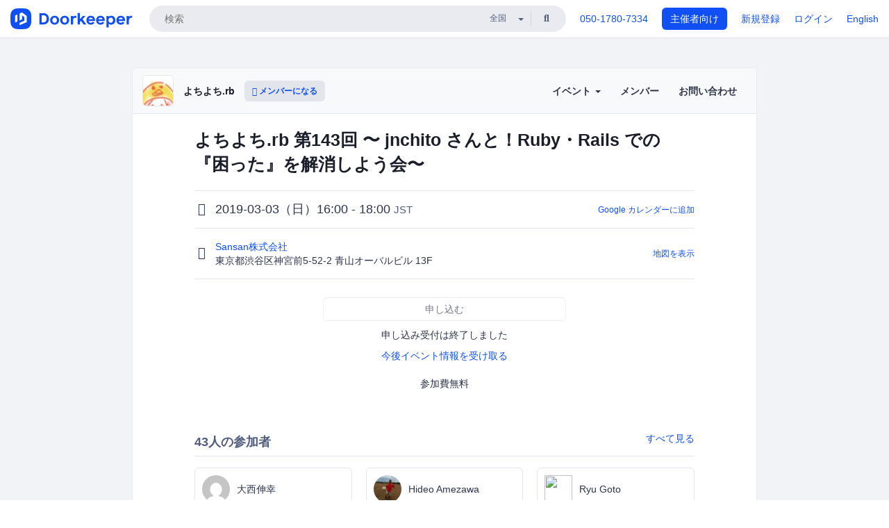

--- FILE ---
content_type: text/html; charset=utf-8
request_url: https://yochiyochirb.doorkeeper.jp/events/87783
body_size: 13173
content:
<!DOCTYPE html>
<html lang='ja'>
<head>
<meta content='text/html;charset=UTF-8' http-equiv='content-type'>
<meta charset='utf-8'>
<meta content='IE=Edge,chrome=1' http-equiv='X-UA-Compatible'>
<meta content='width=device-width,initial-scale=1,maximum-scale=1,user-scalable=no' name='viewport'>
<meta content='telephone=no' name='format-detection'>
<meta content='195702240496602' property='fb:app_id'>
<title>
よちよち.rb 第143回 〜 jnchito さんと！Ruby・Rails での『困った』を解消しよう会〜 - よちよち.rb
 | Doorkeeper
</title>
<link rel="icon" type="image/x-icon" href="https://doorkeeper.jp/assets/favicon-2e40be8f198ee3cb97dccbfbb3959374981ae0164d4f349e1787ff5f4c336af8.ico" />
<link href='https://yochiyochirb.doorkeeper.jp/events/87783' rel='canonical'>
<script type='application/ld+json'>{"@context":"https://schema.org","@type":"Event","name":"よちよち.rb 第143回 〜 jnchito さんと！Ruby・Rails での『困った』を解消しよう会〜","url":"https://yochiyochirb.doorkeeper.jp/events/87783","startDate":"2019-03-03T16:00:00+09:00","endDate":"2019-03-03T18:00:00+09:00","eventAttendanceMode":"https://schema.org/OfflineEventAttendanceMode","description":"この勉強会は、__プログラミング歴約2年程度まで__ の初心者の方を対象にしたものです。\r\nよちよち.rb 発足当初から参加していた既存よちよち.rbメンバーによる、今よちよちの方が行きやすい場所を作りたいという気持ちから再始動することになりました。\r\nご登録の前に以下の記事を必ずお読みください。\r\n[よちよち.rb の新たなる冒険](https://yucao24hours.me/blog...","offers":[{"@type":"Offer","availability":"https://schema.org/SoldOut","price":"0","priceCurrency":"JPY","url":"https://yochiyochirb.doorkeeper.jp/events/87783","availabilityEnds":"2019-03-03T16:00:00+09:00","validFrom":"2019-02-25T12:02:14+09:00"}],"organizer":{"url":"https://yochiyochirb.doorkeeper.jp/","description":"[Attention!] We use Japanese during meetups.\r\n\r\n## 概要\r\n\r\nよちよち.rb は 2013 年、エンジニアになって間もなかった [@yucao24hours](https://twitter.com/yucao24hours) が、同じくらいのスキルレベルの仲間とともに成長していく場がほしいと思い発足させました。\r\n\r\n主催者を含め当初から...","@type":"Organization","name":"よちよち.rb"},"location":{"@type":"Place","name":"Sansan株式会社","address":"東京都渋谷区神宮前5-52-2 青山オーバルビル 13F"}}</script>
<meta content='よちよち.rb 第143回 〜 jnchito さんと！Ruby・Rails での『困った』を解消しよう会〜' property='og:title'>
<meta content='activity' property='og:type'>
<meta content='https://doorkeeper.jp/rails/active_storage/representations/proxy/eyJfcmFpbHMiOnsibWVzc2FnZSI6IkJBaHBBNnBtQVE9PSIsImV4cCI6bnVsbCwicHVyIjoiYmxvYl9pZCJ9fQ==--5b02a24c2415574c6a706838ca4a67765fd3628e/eyJfcmFpbHMiOnsibWVzc2FnZSI6IkJBaDdCem9MWm05eWJXRjBTU0lJVUU1SEJqb0dSVlE2RTNKbGMybDZaVjloYm1SZmNHRmtXd2RwQWNocEFjZz0iLCJleHAiOm51bGwsInB1ciI6InZhcmlhdGlvbiJ9fQ==--69024e92b137ca88bac665325e4431e001540b8b/IMG_5044.PNG' property='og:image'>
<meta content='https://yochiyochirb.doorkeeper.jp/events/87783' property='og:url'>
<meta content='よちよち.rb' property='og:site_name'>
<meta name="twitter:card" content="summary">
<meta content='@doorkeeper_jp' name='twitter:site'>
<meta content='2019-03-03（日）16:00 - 18:00 この勉強会は、プログラミング歴約2年程度まで の初心者の方を対象にしたものです。
よちよち.rb 発足当初から参加していた既存よちよち.rbメンバーによる、今よちよちの方が行きやすい場所を作りたいという気持ちから再始動することになりました。
ご登録の前に以下の記事を必ずお読みください。
よちよち.rb の新たなる冒険

対象者

プログラ...' name='twitter:description'>
<meta content='2019-03-03（日）16:00 - 18:00 この勉強会は、プログラミング歴約2年程度まで の初心者の方を対象にしたものです。
よちよち.rb 発足当初から参加していた既存よちよち.rbメンバーによる、今よちよちの方が行きやすい場所を作りたいという気持ちから再始動することになりました。
ご登録の前に以下の記事を必ずお読みください。
よちよち.rb の新たなる冒険

対象者

プログラミング歴約2年程度まで のかた。
伊藤淳一さん( @jnchito )と交流したいかた。

当日やること

Qiita やご自身のブログで Ruby や Rails のわかりやすくためになる記事をたく...' property='og:description'>

<link rel="stylesheet" href="https://doorkeeper.jp/assets/fontawesome-6d53862a62d9076af1e6640213de3ab8114672a22f11aca4a0dd505304dea878.css" media="all" />
<link rel="stylesheet" href="https://doorkeeper.jp/assets/application-a7ca6442b36ff357134ea76775c81570b8873fe6fd80ba91fc22f78c56b3a689.css" media="all" />
<script src="https://doorkeeper.jp/assets/application-1c082e4d4428bb024ff379de01801b67c9e614217f5653cdf1dc3d215a8ac813.js"></script>
<script src="https://doorkeeper.jp/packs/js/app-774bc3e2b960369073bc.js" async="async"></script>
<link rel="stylesheet" href="https://doorkeeper.jp/packs/css/app-5989d222.css" async="async" media="screen" />
<meta name="csrf-param" content="authenticity_token" />
<meta name="csrf-token" content="CcN78Z/DK9rZpUOknL18N8y51Te1Vzw6v7CUVLAkVoYABLw/OJFWo4q7GOzqybC+LuoJKH81Bm03W0md3u3x1Q==" />
<script async src="https://www.googletagmanager.com/gtag/js?id=UA-15834284-1"></script>
<script>
  window.dataLayer = window.dataLayer || [];
  function gtag(){dataLayer.push(arguments);}
  gtag('js', new Date());
  gtag('config', 'UA-15834284-1'); // Universal Analytics property.
 
    gtag('config', 'G-RCGBRG13Y4'); // Google Analytics 4 property.
  
    gtag('event', 'page_view', { 'send_to': 'UA-18071373-3' });
</script>
<script async='' src='https://www.googletagmanager.com/gtag/js?id=G-RCGBRG13Y4'></script>
<script>
  window.dataLayer = window.dataLayer || []; 
  function gtag(){dataLayer.push(arguments);} 
  gtag('js', new Date()); 
  gtag('config', 'G-RCGBRG13Y4');
</script>
<script>
  (function(w,d,s,l,i) {
    w[l]=w[l]||[];
    w[l].push({'gtm.start': new Date().getTime(),event:'gtm.js'});
    var f=d.getElementsByTagName(s)[0],
    j=d.createElement(s),dl=l!='dataLayer'?'&l='+l:'';
    j.async=true;
    j.src='https://www.googletagmanager.com/gtm.js?id='+i+dl;
    f.parentNode.insertBefore(j,f);
  })(window,document,'script','dataLayer','GTM-PPDS423');
</script>

<link rel="preload" as="style" href="https://glass.io/integration/glass.min.css" onload="this.onload=null;this.rel='stylesheet'" />
<script>
  window.glassApiKey = 'eurZwW4nhD1V8etacAW83Att';
  var s = document.createElement("script");
  s.type = "text/javascript";
  s.async = true;
  s.src = "https://glass.io/integration/glass.min.js";
  function load() {
    Glass.init();
  }
  s.onload = load;
  document.head.appendChild(s);
</script>
<script type="text/javascript">!function(e,t,n){function a(){var e=t.getElementsByTagName("script")[0],n=t.createElement("script");n.type="text/javascript",n.async=!0,n.src="https://beacon-v2.helpscout.net",e.parentNode.insertBefore(n,e)}if(e.Beacon=n=function(t,n,a){e.Beacon.readyQueue.push({method:t,options:n,data:a})},n.readyQueue=[],"complete"===t.readyState)return a();e.attachEvent?e.attachEvent("onload",a):e.addEventListener("load",a,!1)}(window,document,window.Beacon||function(){});</script>
<script type="text/javascript">
  window.Beacon('init', '9329d34b-d6c4-4abc-8115-ed0066b505cb')
</script>

<script>
//<![CDATA[
      (function(e,b){if(!b.__SV){var a,f,i,g;window.mixpanel=b;a=e.createElement("script");
      a.type="text/javascript";a.async=!0;a.src=("https:"===e.location.protocol?"https:":"http:")+
      '//cdn.mxpnl.com/libs/mixpanel-2.2.min.js';f=e.getElementsByTagName("script")[0];
      f.parentNode.insertBefore(a,f);b._i=[];b.init=function(a,e,d){function f(b,h){
      var a=h.split(".");2==a.length&&(b=b[a[0]],h=a[1]);b[h]=function(){b.push([h].concat(
      Array.prototype.slice.call(arguments,0)))}}var c=b;"undefined"!==typeof d?c=b[d]=[]:
      d="mixpanel";c.people=c.people||[];c.toString=function(b){var a="mixpanel";"mixpanel"!==d&&(a+="."+d);
      b||(a+=" (stub)");return a};c.people.toString=function(){return c.toString(1)+".people (stub)"};
      i="disable track track_pageview track_links track_forms register register_once alias unregister identify name_tag set_config people.set people.set_once people.increment people.append people.track_charge people.clear_charges people.delete_user".split(" ");
      for(g=0;g<i.length;g++)f(c,i[g]); b._i.push([a,e,d])};b.__SV=1.2}})(document,window.mixpanel||[]);
      mixpanel.init("2d0a9fadc66f322337b0428d60907db5");

//]]>
</script></head>
<body>
<!-- Google Tag Manager (noscript) -->
<noscript>
<iframe height='0' src='https://www.googletagmanager.com/ns.html?id=GTM-PPDS423' style='display:none;visibility:hidden' width='0'></iframe>
</noscript>
<!-- End Google Tag Manager (noscript) -->

<header class='app-header'>
<div class='app-header-inner'>
<div class='app-header-brand'>
<a class="doorkeeper" href="https://www.doorkeeper.jp/"><img alt="Doorkeeper" src="https://doorkeeper.jp/assets/logo-966182d4b3e6dab86edb746a9f7681769fc3928fc73b2776bbf36e3bc18d2674.svg" /></a>
</div>
<div class='app-header-search'>
<form class="search-form form" role="search" action="https://www.doorkeeper.jp/events" accept-charset="UTF-8" method="get">
<div class='search-compact'>
<div class='search-compact-inner'>
<input type="text" name="q" id="q" value="" class="search-compact-field" placeholder="検索" />
<div class='search-compact-location'>
<select name="prefecture_id" id="prefecture_id" class="search-compact-dropdown"><option value="">全国</option><option value="hokkaido">北海道</option>
<option value="aomori">青森</option>
<option value="iwate">岩手</option>
<option value="miyagi">宮城</option>
<option value="akita">秋田</option>
<option value="yamagata">山形</option>
<option value="fukushima">福島</option>
<option value="ibaraki">茨城</option>
<option value="tochigi">栃木</option>
<option value="gunma">群馬</option>
<option value="saitama">埼玉</option>
<option value="chiba">千葉</option>
<option value="tokyo">東京</option>
<option value="kanagawa">神奈川</option>
<option value="niigata">新潟</option>
<option value="toyama">富山</option>
<option value="ishikawa">石川</option>
<option value="fukui">福井</option>
<option value="yamanashi">山梨</option>
<option value="nagano">長野</option>
<option value="gifu">岐阜</option>
<option value="shizuoka">静岡</option>
<option value="aichi">愛知</option>
<option value="mie">三重</option>
<option value="shiga">滋賀</option>
<option value="kyoto">京都</option>
<option value="osaka">大阪</option>
<option value="hyogo">兵庫</option>
<option value="nara">奈良</option>
<option value="wakayama">和歌山</option>
<option value="tottori">鳥取</option>
<option value="shimane">島根</option>
<option value="okayama">岡山</option>
<option value="hiroshima">広島</option>
<option value="yamaguchi">山口</option>
<option value="tokushima">徳島</option>
<option value="kagawa">香川</option>
<option value="ehime">愛媛</option>
<option value="kochi">高知</option>
<option value="fukuoka">福岡</option>
<option value="saga">佐賀</option>
<option value="nagasaki">長崎</option>
<option value="kumamoto">熊本</option>
<option value="oita">大分</option>
<option value="miyazaki">宮崎</option>
<option value="kagoshima">鹿児島</option>
<option value="okinawa">沖縄</option></select>
</div>
<div class='search-compact-submit'>
<button type="submit" class="search-compact-btn"><i class="fas fa-search"></i></button>
</div>
</div>
</div>
</form>


</div>
<div class='app-header-nav'>
<nav class='app-header-nav-list'>
<div class='app-header-nav-item'><a href="tel:8105017807334">050-1780-7334</a></div>
<div class='app-header-nav-item hidden-xxs'><a class="btn btn-primary btn-block" href="https://www.doorkeeper.jp/organizers?locale=ja">主催者向け</a></div>
<div class='app-header-nav-item hidden-xxs'><a href="https://manage.doorkeeper.jp/user/sign_up?continue=https%3A%2F%2Fyochiyochirb.doorkeeper.jp%2Fevents%2F87783">新規登録</a></div>
<div class='app-header-nav-item'><a href="https://manage.doorkeeper.jp/user/sign_in?continue=https%3A%2F%2Fyochiyochirb.doorkeeper.jp%2Fevents%2F87783">ログイン</a></div>
<div class='app-header-nav-item hidden-xxs'><a rel="nofollow" href="https://yochiyochirb.doorkeeper.jp/events/87783?locale=en&amp;switch_locale=true">English</a></div>
<div class='app-header-search-mobile' style='margin-right: 0; margin-left: 20px;'>
<button id='mobile-search-btn'>
<i class="fas fa-search search-icon"></i>
<i class="fas fa-times close-icon"></i>
</button>
</div>
</nav>
</div>
</div>
</header>


<div class='content client-full-width'>
<div class='client-container'>
<div class='community-page'>
<div class='community-header'>
<div class='community-header-inner'>
<div class='community-header-info'>
<div class='community-profile-picture'>
<a href="/"><img alt="よちよち.rb" src="https://doorkeeper.jp/rails/active_storage/representations/proxy/eyJfcmFpbHMiOnsibWVzc2FnZSI6IkJBaHBBNnBtQVE9PSIsImV4cCI6bnVsbCwicHVyIjoiYmxvYl9pZCJ9fQ==--5b02a24c2415574c6a706838ca4a67765fd3628e/eyJfcmFpbHMiOnsibWVzc2FnZSI6IkJBaDdCem9MWm05eWJXRjBTU0lJVUU1SEJqb0dSVlE2RTNKbGMybDZaVjloYm1SZmNHRmtXd2RwQWNocEFjZz0iLCJleHAiOm51bGwsInB1ciI6InZhcmlhdGlvbiJ9fQ==--69024e92b137ca88bac665325e4431e001540b8b/IMG_5044.PNG" /></a>
</div>
<h4 class='community-title'>
<a href="/">よちよち.rb</a>
</h4>
<a class='visible-sm visible-xs btn btn-add-community' data-toggle='collapse' href='#community-nav'>
<i class="fas fa-bars"></i>
</a>
<a class="btn btn-sm btn-add-community hidden-sm hidden-xs" href="/member/new"><i class="fas fa-plus"></i> メンバーになる</a>
</div>
<ul class='community-nav collapse' id='community-nav'>
<li class='community-nav-item visible-sm visible-xs'>
<a class="community-nav-link" href="/member/new">メンバーになる</a>
</li>
<li class='community-nav-item hidden-xs hidden-sm'>
<div class='dropdown'>
<a class='dropdown-toggle community-nav-link' data-toggle='dropdown' href='#' id='eventsDropdown'>
イベント
<span class='caret'></span>
</a>
<ul class='dropdown-menu'>
<li><a class="community-nav-link" href="/events/upcoming">開催予定イベント</a></li>
<li><a class="community-nav-link" href="/events/past">過去のイベント</a></li>
</ul>
</div>
</li>
<li class='visible-xs visible-sm community-nav-item'><a class="community-nav-link" href="/events/upcoming">開催予定イベント</a></li>
<li class='visible-xs visible-sm community-nav-item'><a class="community-nav-link" href="/events/past">過去のイベント</a></li>
<li class='community-nav-item'>
<a class="community-nav-link" href="/members">メンバー</a>
</li>
<li class='community-nav-item'>
<a class="community-nav-link" href="/contact/new?event_id=87783">お問い合わせ
</a></li>
</ul>
</div>
</div>


<div class='community-content'>

<div class='community-container community-content-title-wrap'>
<h1 class='community-content-title'>よちよち.rb 第143回 〜 jnchito さんと！Ruby・Rails での『困った』を解消しよう会〜</h1>
<div class='community-event-info-wrap'>
<div class='community-event-info-label'>
<i class="far fa-clock"></i>
</div>
<div class='community-event-info-content'>
<date class='community-event-info-date'>
2019-03-03（日）16:00 - 18:00
<small class='text-muted'>JST</small>
</date>
<div class='community-event-info-action'><a href="https://www.google.com/calendar/event?action=TEMPLATE&amp;text=%E3%82%88%E3%81%A1%E3%82%88%E3%81%A1.rb+%E7%AC%AC143%E5%9B%9E+%E3%80%9C+jnchito+%E3%81%95%E3%82%93%E3%81%A8%EF%BC%81Ruby%E3%83%BBRails+%E3%81%A7%E3%81%AE%E3%80%8E%E5%9B%B0%E3%81%A3%E3%81%9F%E3%80%8F%E3%82%92%E8%A7%A3%E6%B6%88%E3%81%97%E3%82%88%E3%81%86%E4%BC%9A%E3%80%9C&amp;details=https%3A%2F%2Fyochiyochirb.doorkeeper.jp%2Fevents%2F87783&amp;dates=20190303T070000Z%2F20190303T090000Z&amp;location=%E6%9D%B1%E4%BA%AC%E9%83%BD%E6%B8%8B%E8%B0%B7%E5%8C%BA%E7%A5%9E%E5%AE%AE%E5%89%8D5-52-2+%E9%9D%92%E5%B1%B1%E3%82%AA%E3%83%BC%E3%83%90%E3%83%AB%E3%83%93%E3%83%AB+13F&amp;trp=true&amp;sprop=website:https%3A%2F%2Fyochiyochirb.doorkeeper.jp%2F&amp;sprop=name:%E3%82%88%E3%81%A1%E3%82%88%E3%81%A1.rb+%28Doorkeeper%29">Google カレンダーに追加</a></div>
</div>
</div>
<div class='community-event-info-wrap'>
<div class='community-event-info-label'>
<i class="fas fa-map-marker-alt"></i>
</div>
<div class='community-event-info-content'>
<div>
<p class='community-event-venue-name'>
<a href="https://jp.corp-sansan.com/company/info/">Sansan株式会社
<i class="fas fa-external-link"></i>
</a></p>
<p class='community-event-venue-map'>
<span>東京都渋谷区神宮前5-52-2 青山オーバルビル 13F</span>
</p>
</div>
<div class='community-event-info-action'><a href="#google-map">地図を表示</a></div>
</div>
</div>
</div>
<div class='community-container'>
<div class='community-event-ticket'>

<div class='client-event-ticket single-ticket'>
<span class='btn btn-default btn-block disabled'>申し込む</span>
<div class='text-center' style='margin-top: 10px;'>
<p>申し込み受付は終了しました</p>
<p><a href="/member/new">今後イベント情報を受け取る</a></p>
</div>


<div class='text-center' style='margin-top: 20px'>
参加費無料
</div>


</div>
</div>
<div class='community-event-participants'>
<div class='community-section-title-wrap'>
<h4 class='community-section-title'>43人の参加者</h4>
<a class="participant-to-full-list community-section-title-push" href="/events/87783/participants">すべて見る
</a></div>
<div class='member-list member-list-inline'>
<div class='member-list-item'>
<a class="member" href="https://www.doorkeeper.jp/users/k16gp6gz1hbkvc2zlxncgtt2ravz2"><div class='badge-wrap'>
<img class="user-avatar lazy" data-src="https://secure.gravatar.com/avatar/a976ad3949343cc211337e3d8875c5e2?d=mm&amp;s=400" src="[data-uri]" width="50" height="50" />
</div>
<div class='member-body'>
<div class='member-name'>
<span>大西伸幸</span>
</div>
</div>
</a></div>
<div class='member-list-item'>
<a class="member" href="https://www.doorkeeper.jp/users/wc69uqfysgurdcg33r458ro3vjz0nz"><div class='badge-wrap'>
<img class="user-avatar lazy" data-src="https://doorkeeper.jp/rails/active_storage/representations/proxy/eyJfcmFpbHMiOnsibWVzc2FnZSI6IkJBaHBBM2JiQWc9PSIsImV4cCI6bnVsbCwicHVyIjoiYmxvYl9pZCJ9fQ==--81c6c6f966923e63639b7ac2f3137d97ab2fa97a/eyJfcmFpbHMiOnsibWVzc2FnZSI6IkJBaDdCem9MWm05eWJXRjBTU0lJYW5CbkJqb0dSVlE2RTNKbGMybDZaVjkwYjE5bWFXeHNXd2RwQXBBQmFRS1FBUT09IiwiZXhwIjpudWxsLCJwdXIiOiJ2YXJpYXRpb24ifX0=--4c6c026888656e171ab51f17f40ad058985fc485/2017-11-22_18.16.15.jpg" src="[data-uri]" width="50" height="50" />
</div>
<div class='member-body'>
<div class='member-name'>
<span>Hideo Amezawa</span>
</div>
</div>
</a></div>
<div class='member-list-item'>
<a class="member" href="https://www.doorkeeper.jp/users/dtsgch8wc6g53w09sf0wlsbzce5xj7"><div class='badge-wrap'>
<img class="user-avatar lazy" data-src="https://graph.facebook.com/v2.12/2017982854963707/picture" src="[data-uri]" width="50" height="50" />
</div>
<div class='member-body'>
<div class='member-name'>
<span>Ryu  Goto</span>
</div>
</div>
</a></div>
<div class='member-list-item'>
<a class="member" href="https://www.doorkeeper.jp/users/cqekji7yk4x75pzwcxmcpsl4weemjy"><div class='badge-wrap'>
<img class="user-avatar lazy" data-src="https://avatars.githubusercontent.com/u/34647814?v=4&amp;s=400" src="[data-uri]" width="50" height="50" />
</div>
<div class='member-body'>
<div class='member-name'>
<span>Ryutooooo</span>
</div>
</div>
</a></div>
<div class='member-list-item'>
<a class="member" href="https://www.doorkeeper.jp/users/ujtk4jhdorp867jjo4o4mt9pskyu7d"><div class='badge-wrap'>
<img class="user-avatar lazy" data-src="https://doorkeeper.jp/rails/active_storage/representations/proxy/eyJfcmFpbHMiOnsibWVzc2FnZSI6IkJBaHBBMllZQXc9PSIsImV4cCI6bnVsbCwicHVyIjoiYmxvYl9pZCJ9fQ==--b9c20c6dc46859c8ce6726556da53e2ef00ff622/eyJfcmFpbHMiOnsibWVzc2FnZSI6IkJBaDdCem9MWm05eWJXRjBTU0lKYW5CbFp3WTZCa1ZVT2hOeVpYTnBlbVZmZEc5ZlptbHNiRnNIYVFLUUFXa0NrQUU9IiwiZXhwIjpudWxsLCJwdXIiOiJ2YXJpYXRpb24ifX0=--a5aaf59f4bfaf624719eb5f2153eba73482c0716/open-uri20190228-1-1kn87c3" src="[data-uri]" width="50" height="50" />
</div>
<div class='member-body'>
<div class='member-name'>
<span>kasumi</span>
</div>
</div>
</a></div>
<div class='member-list-item'>
<a class="member" href="https://www.doorkeeper.jp/users/ptgpfjdpvnkc5a0hh2cskp2lxg9qjd"><div class='badge-wrap'>
<img class="user-avatar lazy" data-src="https://avatars1.githubusercontent.com/u/28043068?v=4&amp;s=400" src="[data-uri]" width="50" height="50" />
</div>
<div class='member-body'>
<div class='member-name'>
<span>takakuda</span>
</div>
</div>
</a></div>

</div>

</div>
</div>
<div class='community-container community-event-description'>
<h4 class='community-section-title'>詳細</h4>
<div class='processed-markdown'><p>この勉強会は、<strong>プログラミング歴約2年程度まで</strong> の初心者の方を対象にしたものです。<br>
よちよち.rb 発足当初から参加していた既存よちよち.rbメンバーによる、今よちよちの方が行きやすい場所を作りたいという気持ちから再始動することになりました。<br>
ご登録の前に以下の記事を必ずお読みください。<br>
<a href="https://yucao24hours.me/blog/2018/04/13/brand-new-yochiyochi/" rel="nofollow">よちよち.rb の新たなる冒険</a></p>

<h2>対象者</h2>

<p><strong>プログラミング歴約2年程度まで</strong> のかた。<br>
伊藤淳一さん( <a href="https://twitter.com/jnchito" rel="nofollow">@jnchito</a> )と交流したいかた。</p>

<h2>当日やること</h2>

<p>Qiita やご自身のブログで Ruby や Rails のわかりやすくためになる記事をたくさん公開してくださっている、株式会社ソニックガーデンの伊藤淳一さん( <a href="https://twitter.com/jnchito" rel="nofollow">@jnchito</a> )。<br>
今回はその伊藤さんをゲストにお招きして、よちよチストならではの「ふだん感じていたけどなかなか確認できていなかったこと」「経験豊富な方からの意見を聞いてみたい！」といったトピックを話してみよう！という会を行います。</p>

<p>当日伊藤さんとお話ししたい内容は、あらかじめよちよち.rb メンバーから募集してあります。</p>

<h2>例:</h2>

<ul>
<li>メソッドや変数の命名についてよく指摘されるのですが、なにかコツはありますか？</li>
<li>「privateなメソッドに対してテストを書いてもよいか」という点について、伊藤さんのお考えを聞いてみたいです。</li>
<li>デザインパターンを今の環境で身に着けていくとしたら、どのようなアプローチを取りますか？</li>
<li>初学者がスキルアップのために今取り組むべき内容はどう決めて、どう管理したら良いと思いますか？</li>
<li>60歳になった時にどんな生活をしていたいですか？</li>
</ul>

<p>などなど。</p>

<p>伊藤さんと直接お話ができるこの貴重な機会、ふだんのモヤモヤをクリアにするキッカケにしませんか！</p>

<h3>勉強会の流れ</h3>

<table><thead>
<tr>
<th>時間</th>
<th>内容</th>
</tr>
</thead><tbody>
<tr>
<td>15:30-</td>
<td>開場</td>
</tr>
<tr>
<td>16:00-16:20</td>
<td>ざっくり自己紹介</td>
</tr>
<tr>
<td>16:20-16:30</td>
<td>イベント説明など</td>
</tr>
<tr>
<td>16:30-17:45</td>
<td>伊藤さんによる回答</td>
</tr>
<tr>
<td>17:45-17:55</td>
<td>まとめ、感想発表</td>
</tr>
<tr>
<td>18:00</td>
<td>終了</td>
</tr>
<tr>
<td>18:00-</td>
<td>希望者でそのまま懇親会</td>
</tr>
</tbody></table>

<p>今回はSansan株式会社よりドリンク・フードが提供されますので、<br>
勉強会終了後、同会場にて懇親会を引き続き行います。<br>
※ 参加は任意です。</p>

<h2>用意しておいて欲しいもの</h2>

<ul>
<li>ノートPC（なくても可）</li>
</ul>

<p>必要に応じてPCの電源や飲み物をお持ちください。</p>

<h2>入場について</h2>

<ul>
<li><a href="https://jp.corp-sansan.com/company/info/" rel="nofollow">こちら</a> を参考にしていただき、各自会場まで直接お越しください。</li>
<li>時間に間に合わない方は、お手数ですが主催者 <a href="https://twitter.com/yucao24hours" rel="nofollow">@yucao24hours</a> もしくはお手伝いの <a href="https://twitter.com/yuki3738" rel="nofollow">@yuki3738</a> までツイッターのメンションにてご一報ください。</li>
</ul>

<h2>会場について</h2>

<ul>
<li>会場費などはかかりません。設備は大切に扱っていただきますようお願いいたします。</li>
<li>無線LANがあります。</li>
<li>飲食物の持ち込みが可能です。</li>
<li>電源はご提供できません。ご了承ください。</li>
</ul>

<p>不安なことがありましたら遠慮なく <a href="https://twitter.com/yucao24hours" rel="nofollow">@yucao24hours</a> もしくは <a href="https://twitter.com/yuki3738" rel="nofollow">@yuki3738</a> までご連絡ください。</p>
</div>
<div class='btn-group' style='margin-top: 2em;'>
<a class="btn btn-subtle btn-sm" data-click-track="Share event" data-click-track-properties="{&quot;network&quot;:&quot;facebook&quot;,&quot;location&quot;:&quot;event_page&quot;}" href="https://www.facebook.com/dialog/share?app_id=195702240496602&amp;display=page&amp;href=https%3A%2F%2Fyochiyochirb.doorkeeper.jp%2Fevents%2F87783&amp;redirect_uri=https%3A%2F%2Fmanage.doorkeeper.jp%2Fgroups%2Fyochiyochirb%2Fevents%2F87783"><i class="fab fa-facebook"></i> シェア</a>
<a class="btn btn-subtle btn-sm" target="_blank" data-click-track="Share event" data-click-track-properties="{&quot;network&quot;:&quot;twitter&quot;,&quot;location&quot;:&quot;event_page&quot;}" href="https://twitter.com/intent/tweet?hashtags=yochiyochirb&amp;related=doorkeeper_jp%3A%E3%82%A4%E3%83%99%E3%83%B3%E3%83%88%E3%83%BB%E3%82%B3%E3%83%9F%E3%83%A5%E3%83%8B%E3%83%86%E3%82%A3%E9%81%8B%E5%96%B6&amp;text=%E3%82%88%E3%81%A1%E3%82%88%E3%81%A1.rb+%E7%AC%AC143%E5%9B%9E+%E3%80%9C+jnchito+%E3%81%95%E3%82%93%E3%81%A8%EF%BC%81Ruby%E3%83%BBRails+%E3%81%A7%E3%81%AE%E3%80%8E%E5%9B%B0%E3%81%A3%E3%81%9F%E3%80%8F%E3%82%92%E8%A7%A3%E6%B6%88%E3%81%97%E3%82%88%E3%81%86%E4%BC%9A%E3%80%9C&amp;url=https%3A%2F%2Fyochiyochirb.doorkeeper.jp%2Fevents%2F87783"><i class="fab fa-twitter"></i> ツイート</a>
</div>
<div id='comments'><a href="/events/87783/comments">コメント</a></div>
</div>
<div id='google-map'><iframe src="https://www.google.com/maps/embed/v1/place?key=AIzaSyBYcD12d9VzahPvojgYz9Zc9EN2rmumnFY&amp;language=ja&amp;q=Sansan%E6%A0%AA%E5%BC%8F%E4%BC%9A%E7%A4%BE%2C%E6%9D%B1%E4%BA%AC%E9%83%BD%E6%B8%8B%E8%B0%B7%E5%8C%BA%E7%A5%9E%E5%AE%AE%E5%89%8D5-52-2+%E9%9D%92%E5%B1%B1%E3%82%AA%E3%83%BC%E3%83%90%E3%83%AB%E3%83%93%E3%83%AB+13F" height="360" width="100%" frameborder="0" style="border:0"></iframe></div>

<div class='community-event-about'>
<div class='community-container'>
<h4 class='community-section-title'>
コミュニティについて
</h4>
<div class='community-event-about-wrap'>
<div class='community-profile-picture large'>
<a href="/"><img alt="よちよち.rb" src="https://doorkeeper.jp/rails/active_storage/representations/proxy/eyJfcmFpbHMiOnsibWVzc2FnZSI6IkJBaHBBNnBtQVE9PSIsImV4cCI6bnVsbCwicHVyIjoiYmxvYl9pZCJ9fQ==--5b02a24c2415574c6a706838ca4a67765fd3628e/eyJfcmFpbHMiOnsibWVzc2FnZSI6IkJBaDdCem9MWm05eWJXRjBTU0lJVUU1SEJqb0dSVlE2RTNKbGMybDZaVjloYm1SZmNHRmtXd2RwQWNocEFjZz0iLCJleHAiOm51bGwsInB1ciI6InZhcmlhdGlvbiJ9fQ==--69024e92b137ca88bac665325e4431e001540b8b/IMG_5044.PNG" /></a>
</div>
<div class='community-profile-info'>
<h3 class='community-title'>
よちよち.rb
</h3>
<div class='community-metadata-group'>
<ul class='community-metadata-list'>
<li class='community-metadata-list-item'>
<a class="label community-members-count" href="/members">896人</a>
</li>
<li class='community-metadata-list-item'>
<a class="label label-link" href="https://www.doorkeeper.jp/prefectures/tokyo">東京</a>
</li>
<li class='community-metadata-list-item'>
<a class="label label-link" href="https://www.doorkeeper.jp/topics/ruby">Ruby</a>
</li>
<li class='community-metadata-list-item'>
<a class="label label-link" href="https://www.doorkeeper.jp/topics/ruby-on-rails">Ruby on Rails</a>
</li>
</ul>
</div>
<p class='community-description'>
[Attention!] We use Japanese during meetups.

概要

よちよち.rb は 2013 年、エンジニアになって間もなかった @yucao24hours が、同じくらいのスキルレベルの仲間とともに成長していく場がほしいと思い発足させました。

主催者を含め当初から参加していたメンバーはもう「初心者」ではなくなっていますが、既存よちよち.rbメンバーによ...</p>
<a class="btn btn-primary" href="/member/new"><i class="fas fa-plus"></i>
メンバーになる
</a></div>
</div>
</div>
</div>


</div>
</div>
</div>
</div>

<footer class='app-footer compact-footer'>
<div class='app-footer-inner'>
<div class='app-footer-block'>
<ul>
<li><a href="/contact/new?event_id=87783">主催者にお問い合わせ</a></li>
<li><a href="https://support.doorkeeper.jp/collection/5-collection">ヘルプ</a></li>
<li><a href="https://www.doorkeeper.jp/terms">利用規約</a></li>
<li><a href="https://www.doorkeeper.jp/privacy">プライバシーポリシー</a></li>
<li><a href="https://www.doorkeeper.jp/report_copyright_infringment">著作権侵害の報告について</a></li>
<li><a rel="nofollow" href="?locale=en&amp;switch_locale=true">English</a></li>
</ul>
Powered by
<a href="https://www.doorkeeper.jp/">Doorkeeper</a>
</div>
</div>
</footer>

<div id='jstemplates'></div>

<div class='modal fade' id='modal_overlay' role='dialog' tabindex='-1'>
<div class='modal-dialog'>
<div class='modal-content'>
<div class='unloaded-state'>
<div class="modal-header"><button type="button" class="close" data-dismiss="modal" aria-label="Close"><span aria-hidden="true">&times;</span></button><h4 class="modal-title">送信中...</h4></div>
<div class='modal-body'>
<div class='text-center'>
<i class="fas fa-sync fa-spin fa-4x"></i>
</div>
</div>
<div class='modal-footer'>
<a class='btn btn-default' data-dismiss='modal' href='#'>閉じる</a>
</div>
</div>
<div class='loaded-state'></div>
</div>
</div>
</div>

<script>
  mixpanel.register_once({
    'First URL': 'https://yochiyochirb.doorkeeper.jp/events/87783'
  });
</script>
<script>
//<![CDATA[
mixpanel.track("Public Event Page", {"locale":"ja","user_signed_in":false,"group_subdomain":"yochiyochirb","group_id":2203,"event_id":87783,"published":true,"title_length":54,"description_length":1736,"banner_present":false,"show_members":true,"registered_count":43,"event_full":false,"show_map":true,"venue_name_length":10,"address_length":28});
//]]>
</script></body>
</html>

